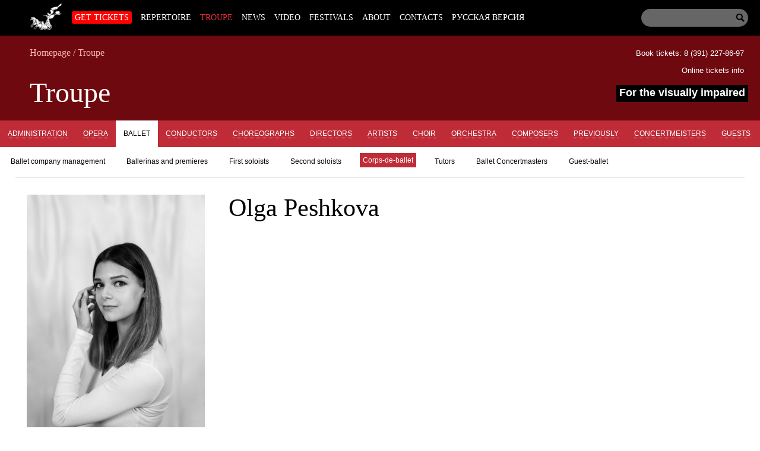

--- FILE ---
content_type: text/html; charset=utf-8
request_url: https://en.krasopera.ru/artists/view/596
body_size: 5780
content:
 <!doctype html> <head> <meta charset="utf-8"> <title>Olga Peshkova - Troupe - Krasnoyarsk State Opera and Ballet Theatre</title> <link rel="icon" type="image/png" href="/static/img/favicon.png"> <meta name="viewport" content="width=device-width"> <script src="/static/js/jquery-1.9.1.min.js"></script> <script src="/static/js/jquery.cookie.js"></script> <script src="/static/js/scripts.js"></script> <link rel="stylesheet" href="/static/css1/_styles.min.css"> <meta name="Description" content="Красноярский государственный театр оперы и балета" /> <meta name="Keywords" content="опера, балет, выставки, концерты, гастроли, Красноярск" /> <meta name="Viewport" content="width=device-width"> <meta name="Hs" content="hz"> </head> <body> <div id="tools" class="tools"> <ul> <li class="font_size"> Font size: <p> <span><button title="Default" class="font100" id="font100"><img src="/static/img/icons/checkmark.png" id="check_font100">А </button></span> <span><button title="Крупный" class="font150"id="font150"><img src="/static/img/icons/checkmark.png" id="check_font150"> А</button></span> <span><button title="Очень крупный" class="font200" id="font200"><img src="/static/img/icons/checkmark.png" id="check_font200">А</button></span> </p> </li> <li class="font_family"> Font: <p> <span><button title="Arial" id="arl" class="arl" onclick="return add_font_arial();"><img src="/static/img/icons/checkmark.png" id="check_arial">Arial</button></span> <span><button title="Times New Roman" id="tnr" class="tnr"><img src="/static/img/icons/checkmark.png" id="check_times" >Times New Roman</button></span> </p> </li> <li class="color_scheme"> <p>Color scheme:</p> <span><button title="White on black" id="black_white"><img src="/static/img/icons/checkmark.png" id="check_black" >White on black</button></span> <span><button title="Black on white" id="white_black" class="white_black"><img src="/static/img/icons/checkmark.png" id="check_white">Black on white</button></span> <div style="height: 5px"></div> <span><button title="Тёмно-синим по голубому" id="dark_blue" class="dark_blue"><img src="/static/img/icons/checkmark.png" id="check_blue">Тёмно-синим по голубому</button></span> <div style="height: 5px"></div> <span><button title="Коричневым по бежевому" id="brown_beige" class="brown_beige"><img src="/static/img/icons/checkmark.png" id="check_brown">Коричневым по бежевому</button></span> </li> <li class="kerning"> Letter spacing: <p> <span> <button title="Default" class="spasing_standart" id="spasing_standart"><img src="/static/img/icons/checkmark.png" id="check_stand">Default</button> <button title="Medium" class="spasing_mid" id="spasing_mid"><img src="/static/img/icons/checkmark.png" id="check_mid" >Medium</button> <button title="Long" class="spasing_big" id="spasing_big"><img src="/static/img/icons/checkmark.png" id="check_big" >Long</button> </span> </p> </li> <li class="pictures"> Images: <p><span><button title="Hide" id="hide_pic">Hide</button></span></p> </li> </ul> <p><a class="turn-off-switch" href="#" onClick="return toggle_contrast();">Turn off</a></p> </div> <header id="top"> <nav class="nav"> <form class="search_form" action="/search/" method="post"> <input type="text" class="query" name="query"> <input type="submit" class="submit" value=" "></input> </form> <div class="wrapper nav-wrapper"> <ul class='menu level1 nav-ul'><li class='home'><a href='/'></a></li> <li class='node28'> <a class='level1' href=/afisha/>Get tickets</a> <ul class='menu level2'></ul></li> <li class='node27'> <a class='level1' href=/play/>Repertoire</a> </li> <li class='active node29'> <a class='level1' href=/artists/>Troupe</a> </li> <li class='node25'> <a class='level1' href=/news/>News</a> </li> <li class='node59'> <a class='level1' href=/video/>Video</a> </li> <li class='node51'> <a class='level1' href=/festival/>Festivals</a> </li> <li class='node24'> <a class='level1' href=/about/>About</a> <ul class='menu level2'> <li class='node35'> <a class='level2' href=/about/history/>History</a> </li> <li class='node31'> <a class='level2' href=/about/management/>Administration</a> </li> <li class='node36'> <a class='level2' href=/about/administration/></a> </li> <li class='node39'> <a class='level2' href=/about/uchastniki-svo-tickets/></a> </li> <li class='node40'> <a class='level2' href=/about/zakupki/></a> </li> <li class='node41'> <a class='level2' href=/about/dokumenty/></a> </li> <li class='node42'> <a class='level2' href=/about/services-for-consumers/></a> </li> </ul></li> <li class='node37'> <a class='level1' href=/partners/></a> </li> <li class='node30'> <a class='level1' href=/contacts/>Contacts</a> </li> <li class='node38'> <a class='level1' href=/hiring/></a> </li> <li class='node55'> <a class='level1' href=/english/></a> </li> <li class='node56'> <a class='level1' href=/russian/>Русская версия</a> </li> </ul> </div> </nav> <div class="top-bar"> <a href="/afisha/" class="buy-link">Buy tickets</a> <div id="mobile-tools" class="tools"> <ul> <li class="font_size"> <span><button class="font100">А</button></span> <span><button class="font150">А</button></span> <span><button class="font200">А</button></span> </li> <li class="color_scheme"> <span><button id="black_white">Ц</button></span> <span><button id="white_black" class="white_black">Ц</button></span> <span><button id="dark_blue" class="dark_blue">Ц</button></span> <span><button id="brown_beige" class="brown_beige">Ц</button></span> </li> </ul> </div> <span class="eye" onclick="return toggle_contrast();" title="For the visually impaired"></span> <input id="hamburger" class="hamburger" type="checkbox"/> <section class="drawer-list"> <ul> <ul class='menu level1 nav-ul'><li class='home'><a href='/'></a></li> <li class='node28'> <a class='level1' href=/afisha/>Get tickets</a> <ul class='menu level2'><li><form class="mobile-search" action="/search/" method="post"><input type="text" class="query" name="query"><input type="submit" class="submit" value=" "></form></li></ul></li> <li class='node27'> <a class='level1' href=/play/>Repertoire</a> </li> <li class='active node29'> <a class='level1' href=/artists/>Troupe</a> </li> <li class='node25'> <a class='level1' href=/news/>News</a> </li> <li class='node59'> <a class='level1' href=/video/>Video</a> </li> <li class='node51'> <a class='level1' href=/festival/>Festivals</a> </li> <li class='node24'> <a class='level1' href=/about/>About</a> <ul class='menu level2'> <li class='node35'> <a class='level2' href=/about/history/>History</a> </li> <li class='node31'> <a class='level2' href=/about/management/>Administration</a> </li> <li class='node36'> <a class='level2' href=/about/administration/></a> </li> <li class='node39'> <a class='level2' href=/about/uchastniki-svo-tickets/></a> </li> <li class='node40'> <a class='level2' href=/about/zakupki/></a> </li> <li class='node41'> <a class='level2' href=/about/dokumenty/></a> </li> <li class='node42'> <a class='level2' href=/about/services-for-consumers/></a> </li> <li><form class="mobile-search" action="/search/" method="post"><input type="text" class="query" name="query"><input type="submit" class="submit" value=" "></form></li></ul></li> <li class='node37'> <a class='level1' href=/partners/></a> </li> <li class='node30'> <a class='level1' href=/contacts/>Contacts</a> </li> <li class='node38'> <a class='level1' href=/hiring/></a> </li> <li class='node55'> <a class='level1' href=/english/></a> </li> <li class='node56'> <a class='level1' href=/russian/>Русская версия</a> </li> <li><form class="mobile-search" action="/search/" method="post"><input type="text" class="query" name="query"><input type="submit" class="submit" value=" "></form></li></ul> </ul> </section> <label class="hamburger" for="hamburger"> <i></i> <text> <close></close> <open></open> </text> </label> </div> <div class="sub"> <div class="book-office"> <span> <a href="tel:+73912278697">Book tickets: 8 (391) 227-86-97</a> </span><br> <span> <a href="/about/dokumenty/online-tickets/">Online tickets info</a> </span> <p class="contrast-switch-container"> <a class="contrast-switch" href="#" onClick="return toggle_contrast();">For the visually impaired</a> </p> </div> <div class="breadcrumbs"> <span><a href="/">Homepage</a></span><span> / </span><span><a href="/artists/">Troupe</a></span> </div> <h1>Troupe</h1> </div> </header> <div class="tabs"> <ul> <li> <a href="/artists/administration/">Administration</a> </li> <li> <a href="/artists/opera/">Opera</a> </li> <li class="active"> <a href="/artists/ballet/">Ballet</a> </li> <li> <a href="/artists/conductors/">Conductors</a> </li> <li> <a href="/artists/choreographers/">Choreographs</a> </li> <li> <a href="/artists/directors/">Directors</a> </li> <li> <a href="/artists/artists/">Artists</a> </li> <li> <a href="/artists/choir/">Choir</a> </li> <li> <a href="/artists/orchestra/">Orchestra</a> </li> <li> <a href="/artists/composers/">Composers</a> </li> <li> <a href="/artists/previously/">Previously</a> </li> <li> <a href="/artists/concertmeisters/">Concertmeisters</a> </li> <li> <a href="/artists/guests/">Guests</a> </li> </ul> <select class="resp-tabs"> <option value='/artists/administration/'>Administration</option> <option value='/artists/opera/'>Opera</option> <option selected="selected" value='/artists/ballet/'>Ballet</option> <option value='/artists/conductors/'>Conductors</option> <option value='/artists/choreographers/'>Choreographs</option> <option value='/artists/directors/'>Directors</option> <option value='/artists/artists/'>Artists</option> <option value='/artists/choir/'>Choir</option> <option value='/artists/orchestra/'>Orchestra</option> <option value='/artists/composers/'>Composers</option> <option value='/artists/previously/'>Previously</option> <option value='/artists/concertmeisters/'>Concertmeisters</option> <option value='/artists/guests/'>Guests</option> </select> </div> <div class="tabs subtabs"> <ul> <li class="totop"><a href="#top">Go to top &uarr;</a></li> <li class="/artists/balletballet-management"> <a href="/artists/ballet#ballet-management">Ballet company management</a> </li> <li class="/artists/balletlead-soloists"> <a href="/artists/ballet#lead-soloists">Ballerinas and premieres</a> </li> <li class="/artists/balletsoloists"> <a href="/artists/ballet#soloists">First soloists</a> </li> <li class="/artists/balletsecond-ballet-soloists"> <a href="/artists/ballet#second-ballet-soloists">Second soloists</a> </li> <li class="/artists/balletcorps-de-ballet active"> <a href="/artists/ballet#corps-de-ballet">Corps-de-ballet</a> </li> <li class="/artists/ballettutors"> <a href="/artists/ballet#tutors">Tutors</a> </li> <li class="/artists/balletballet-concertmasters"> <a href="/artists/ballet#ballet-concertmasters">Ballet Concertmasters</a> </li> <li class="/artists/balletguest-ballet"> <a href="/artists/ballet#guest-ballet">Guest-ballet</a> </li> </ul> <select class="resp-tabs subtabs"> <option value='/artists/ballet#ballet-management'>Ballet company management</option> <option value='/artists/ballet#lead-soloists'>Ballerinas and premieres</option> <option value='/artists/ballet#soloists'>First soloists</option> <option value='/artists/ballet#second-ballet-soloists'>Second soloists</option> <option selected="selected" value='/artists/ballet#corps-de-ballet'>Corps-de-ballet</option> <option value='/artists/ballet#tutors'>Tutors</option> <option value='/artists/ballet#ballet-concertmasters'>Ballet Concertmasters</option> <option value='/artists/ballet#guest-ballet'>Guest-ballet</option> </select> </div> <div id="wrap"> <script type="text/javascript" src="/static/js/fancybox/3/jquery.fancybox.min.js"></script> <link rel="stylesheet" href="/static/js/fancybox/3/jquery.fancybox.min.css" type="text/css" media="screen"> <div id="text" class="content person_view full_width"> <div class="left"> <div class="bio" style="min-height: 350px;"> <a rel="lightbox" href="/static/up/images/person/person_foto_596.jpg"><img class="portrait" src="/static/cache/images/person/person_foto_596_300x451.jpg"></a> <h1>Olga Peshkova</h1> <p class="status"></p> &nbsp; </div> <div class="has-part clear"> <h2>Reperoire</h2> <ul class="plays clear"> <li> <a href="/play/view/290">CATARINA OU LA FILLE DU BANDIT</a> — Graces </li> <li> <a href="/play/view/73">LAST BOW</a> — War Pastoral </li> <li> <a href="/play/view/10">PRINCE IGOR</a> — Polovtsian Dances, Persian girls </li> <li> <a href="/play/view/207">RAYMONDA</a> — Great classical dance </li> </ul><ul class="plays"> <li> <a href="/play/view/78">SWAN LAKE</a> — Hungarian bride </li> <li> <a href="/play/view/78">SWAN LAKE</a> — Countrywomen </li> <li> <a href="/play/view/54">THE NUTCRACKER</a> — Oriental dance - Solo </li> </ul> <h2 class="clear archived_plays">Archived plays</h2> <ul class="plays"> <li> <a href="/play/view/392">GALA CONCERT OF OPERA AND BALLET</a> — Solo </li> </ul> </div> </div> <div class="right"> </div> <div class="media"> </div><!-- /media --> </div> <script type="text/javascript"> $(function() { $("a[rel='lightbox']").fancybox({ buttons : ['close'] }); $("a[rel='video']").fancybox({ buttons : ['close'], smallBtn : true, toolbar : true, }); }); </script> <style> .fancybox-caption { text-align: center; } </style> <aside> </aside> </div> <footer style="height: auto;"> <nav> <ul> <li> <p class="subheader">Theatre</p> <ul> <li class='node57'><a href="/about/">About</a></li> <li class='node62 active'><a href="/artists/">Troupe</a></li> <li class='node64'><a href="/about/management/">Administration</a></li> <li class='node70'><a href="/partners/"></a></li> <li class='node71'><a href="/hiring/"></a></li> <li class='node63'><a href="/contacts/">Contacts</a></li> <li style="width: auto"> <a href="https://bus.gov.ru/pub/planshortcoming/293584" target="_blank">Результаты НОК</a> </li> </ul> </li> <li> <p class="subheader">Reperoire</p> <ul> <li><a href="/afisha/browse/1/">Opera</a></li> <li><a href="/afisha/browse/2/">Ballet</a></li> <li><a href="/afisha/browse/3/">For kids</a></li> <li><a href="/afisha/browse/4/">Coming soon</a></li> <li><a href="/afisha/browse/5/">Our guests</a></li> <li><a href="/afisha/browse/6/">Concerts</a></li> </ul> </li> <li> <p class="subheader">Events</p> <ul> <li class='node58'><a href="/news/">News</a></li> <li class='node84'><a href="/festival/">Festivals</a></li> <li class='node59'><a href="/press/"></a></li> <li class='node96'><a href="/video/">Video</a></li> </ul> </li> </ul> </nav> <div class="social"> <ul> <li style="background: none;"><a href="http://vk.com/krasopera"><img src="/static/img/icons/vk.png" width="32" height="32"></a></li> <li class="email"><a href="http://my.mail.ru/mail/krasopera78/"></a></li> <li style="background: none;"><a href="https://t.me/krasopera"><img src="/static/img/icons/telegram.png" width="32" height="32"></a></li> <li style="background: none;"><a href="https://ok.ru/group/70000007124607"><img src="/static/img/oklassniki.png" width="32" height="32"></a></li> </ul> </div> <div class="ident"> <p>Krasnoyarsk State Opera and Ballet Theatre © 2003-2026 All rights reswerved.</p> <div class="address"><p>Buy tickets: <a href="tel:+73912278697">+7 (391) 227-86-97</a> 10AM &mdash; 8PM daily, no days off,<br>lunch break 2-2:30PM<br> Krasnoyarsk, Perensona str, 2</p></div> </div> <!-- <form style="max-width: 800px; margin: auto; text-align: center;" method="post" action="/tools/subscribe/"> <p>Подписаться на новости и предложения театра<br> <input type="email" name="email" style="padding: 3px; width: 125px;border:1px solid silver; border-radius: 2px;" placeholder="Ваш email" required> <button>Подписаться</button></p> </form> --> <div class="copy"> <!-- Yandex.Metrika informer --> <a href="https://metrika.yandex.ru/stat/?id=11960857&amp;from=informer" target="_blank" rel="nofollow"><img src="https://informer.yandex.ru/informer/11960857/3_0_FFFFFFFF_EFEFEFFF_0_pageviews" style="width:88px; height:31px; border:0;" alt="Яндекс.Метрика" title="Яндекс.Метрика: данные за сегодня (просмотры, визиты и уникальные посетители)" class="ym-advanced-informer" data-cid="11960857" data-lang="ru" /></a> <!-- /Yandex.Metrika informer --> Website by : <a href="http://vaviloff.ru/">Vaviloff&Quindt</a> </div> </footer> <!-- Yandex.Metrika counter --> <script type="text/javascript" > (function(m,e,t,r,i,k,a){m[i]=m[i]||function(){(m[i].a=m[i].a||[]).push(arguments)}; m[i].l=1*new Date();k=e.createElement(t),a=e.getElementsByTagName(t)[0],k.async=1,k.src=r,a.parentNode.insertBefore(k,a)}) (window, document, "script", "https://mc.yandex.ru/metrika/tag.js", "ym"); ym(11960857, "init", { clickmap:true, trackLinks:true, accurateTrackBounce:true, webvisor:true }); </script> <noscript><div><img src="https://mc.yandex.ru/watch/11960857" style="position:absolute; left:-9999px;" alt="" /></div></noscript> <!-- /Yandex.Metrika counter --> <!-— Top.Mail.Ru counter —-><script type="text/javascript"> var _tmr = window._tmr || (window._tmr = []); _tmr.push({id: "3571485", type: "pageView", start: (new Date()).getTime()}); (function (d, w, id) { if (d.getElementById(id)) return; var ts = d.createElement("script"); ts.type = "text/javascript"; ts.async = true; ts.id = id; ts.src = "https://top-fwz1.mail.ru/js/code.js"; var f = function () {var s = d.getElementsByTagName("script")[0]; s.parentNode.insertBefore(ts, s);}; if (w.opera == "[object Opera]") { d.addEventListener("DOMContentLoaded", f, false); } else { f(); } })(document, window, "tmr-code"); </script> <noscript><div><img src="https://top-fwz1.mail.ru/counter?id=3571485;js=na" style="position:absolute;left:-9999px;" alt="Top.Mail.Ru" /></div></noscript><!—- /Top.Mail.Ru counter —-> <script type="text/javascript">!function(){var t=document.createElement("script");t.type="text/javascript",t.async=!0,t.src='https://vk.com/js/api/openapi.js?173',t.onload=function(){VK.Retargeting.Init("VK-RTRG-1968376-8EehA"),VK.Retargeting.Hit()},document.head.appendChild(t)}();</script><noscript><img src="https://vk.com/rtrg?p=VK-RTRG-1968376-8EehA" style="position:fixed; left:-999px;" alt=""/></noscript> <script async src="https://culturaltracking.ru/static/js/spxl.js?pixelId=20080" data-pixel-id="20080"></script> <a href="#" class="to-top"><img src="/static/img/to-the-top.png"></a> </body> </html> 